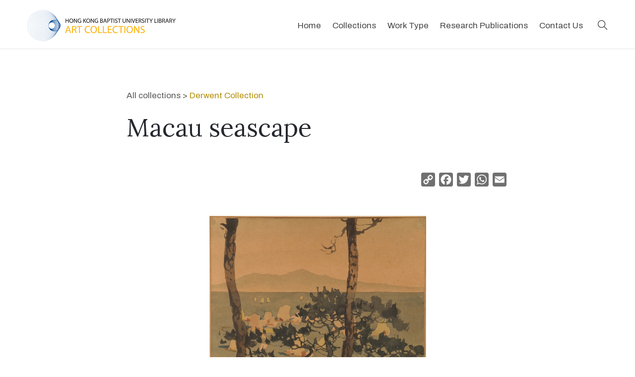

--- FILE ---
content_type: text/html; charset=UTF-8
request_url: https://bcc.lib.hkbu.edu.hk/artcollection/derwent-dc4-01/
body_size: 14407
content:

<!DOCTYPE html>
<html lang="en">
<head>
<!-- Google tag (gtag.js) -->
<script async src="https://www.googletagmanager.com/gtag/js?id=G-QTH53KJQMT"></script>
<script>
  window.dataLayer = window.dataLayer || [];
  function gtag(){dataLayer.push(arguments);}
  gtag('js', new Date());

  gtag('config', 'G-QTH53KJQMT');
</script>

<!-- Global site tag (gtag.js) - Google Analytics -->
<script async src="https://www.googletagmanager.com/gtag/js?id=UA-123742138-1"></script>
<script>
window.dataLayer = window.dataLayer || [];
function gtag(){dataLayer.push(arguments);}
gtag('js', new Date());

gtag('config', 'UA-123742138-1');
</script>

<!-- Google tag (gtag.js) -->
<script async src="https://www.googletagmanager.com/gtag/js?id=G-CF1FQLC9LE"></script>
<script>
  window.dataLayer = window.dataLayer || [];
  function gtag(){dataLayer.push(arguments);}
  gtag('js', new Date());

  gtag('config', 'G-CF1FQLC9LE');
</script>


<meta name='robots' content='max-image-preview:large' />
<link rel='dns-prefetch' href='//static.addtoany.com' />
<link rel='dns-prefetch' href='//s.w.org' />
<link rel="alternate" type="application/rss+xml" title="Hong Kong Baptist University Library Art Collections &raquo; Macau seascape Comments Feed" href="https://bcc.lib.hkbu.edu.hk/artcollection/derwent-dc4-01/feed/" />
<script type="text/javascript">
window._wpemojiSettings = {"baseUrl":"https:\/\/s.w.org\/images\/core\/emoji\/14.0.0\/72x72\/","ext":".png","svgUrl":"https:\/\/s.w.org\/images\/core\/emoji\/14.0.0\/svg\/","svgExt":".svg","source":{"concatemoji":"https:\/\/bcc.lib.hkbu.edu.hk\/artcollection\/wp-includes\/js\/wp-emoji-release.min.js?ver=6.0.2"}};
/*! This file is auto-generated */
!function(e,a,t){var n,r,o,i=a.createElement("canvas"),p=i.getContext&&i.getContext("2d");function s(e,t){var a=String.fromCharCode,e=(p.clearRect(0,0,i.width,i.height),p.fillText(a.apply(this,e),0,0),i.toDataURL());return p.clearRect(0,0,i.width,i.height),p.fillText(a.apply(this,t),0,0),e===i.toDataURL()}function c(e){var t=a.createElement("script");t.src=e,t.defer=t.type="text/javascript",a.getElementsByTagName("head")[0].appendChild(t)}for(o=Array("flag","emoji"),t.supports={everything:!0,everythingExceptFlag:!0},r=0;r<o.length;r++)t.supports[o[r]]=function(e){if(!p||!p.fillText)return!1;switch(p.textBaseline="top",p.font="600 32px Arial",e){case"flag":return s([127987,65039,8205,9895,65039],[127987,65039,8203,9895,65039])?!1:!s([55356,56826,55356,56819],[55356,56826,8203,55356,56819])&&!s([55356,57332,56128,56423,56128,56418,56128,56421,56128,56430,56128,56423,56128,56447],[55356,57332,8203,56128,56423,8203,56128,56418,8203,56128,56421,8203,56128,56430,8203,56128,56423,8203,56128,56447]);case"emoji":return!s([129777,127995,8205,129778,127999],[129777,127995,8203,129778,127999])}return!1}(o[r]),t.supports.everything=t.supports.everything&&t.supports[o[r]],"flag"!==o[r]&&(t.supports.everythingExceptFlag=t.supports.everythingExceptFlag&&t.supports[o[r]]);t.supports.everythingExceptFlag=t.supports.everythingExceptFlag&&!t.supports.flag,t.DOMReady=!1,t.readyCallback=function(){t.DOMReady=!0},t.supports.everything||(n=function(){t.readyCallback()},a.addEventListener?(a.addEventListener("DOMContentLoaded",n,!1),e.addEventListener("load",n,!1)):(e.attachEvent("onload",n),a.attachEvent("onreadystatechange",function(){"complete"===a.readyState&&t.readyCallback()})),(e=t.source||{}).concatemoji?c(e.concatemoji):e.wpemoji&&e.twemoji&&(c(e.twemoji),c(e.wpemoji)))}(window,document,window._wpemojiSettings);
</script>
<style type="text/css">
img.wp-smiley,
img.emoji {
	display: inline !important;
	border: none !important;
	box-shadow: none !important;
	height: 1em !important;
	width: 1em !important;
	margin: 0 0.07em !important;
	vertical-align: -0.1em !important;
	background: none !important;
	padding: 0 !important;
}
</style>
	<link rel='stylesheet' id='wp-block-library-css'  href='https://bcc.lib.hkbu.edu.hk/artcollection/wp-includes/css/dist/block-library/style.min.css?ver=6.0.2' type='text/css' media='all' />
<style id='global-styles-inline-css' type='text/css'>
body{--wp--preset--color--black: #000000;--wp--preset--color--cyan-bluish-gray: #abb8c3;--wp--preset--color--white: #ffffff;--wp--preset--color--pale-pink: #f78da7;--wp--preset--color--vivid-red: #cf2e2e;--wp--preset--color--luminous-vivid-orange: #ff6900;--wp--preset--color--luminous-vivid-amber: #fcb900;--wp--preset--color--light-green-cyan: #7bdcb5;--wp--preset--color--vivid-green-cyan: #00d084;--wp--preset--color--pale-cyan-blue: #8ed1fc;--wp--preset--color--vivid-cyan-blue: #0693e3;--wp--preset--color--vivid-purple: #9b51e0;--wp--preset--gradient--vivid-cyan-blue-to-vivid-purple: linear-gradient(135deg,rgba(6,147,227,1) 0%,rgb(155,81,224) 100%);--wp--preset--gradient--light-green-cyan-to-vivid-green-cyan: linear-gradient(135deg,rgb(122,220,180) 0%,rgb(0,208,130) 100%);--wp--preset--gradient--luminous-vivid-amber-to-luminous-vivid-orange: linear-gradient(135deg,rgba(252,185,0,1) 0%,rgba(255,105,0,1) 100%);--wp--preset--gradient--luminous-vivid-orange-to-vivid-red: linear-gradient(135deg,rgba(255,105,0,1) 0%,rgb(207,46,46) 100%);--wp--preset--gradient--very-light-gray-to-cyan-bluish-gray: linear-gradient(135deg,rgb(238,238,238) 0%,rgb(169,184,195) 100%);--wp--preset--gradient--cool-to-warm-spectrum: linear-gradient(135deg,rgb(74,234,220) 0%,rgb(151,120,209) 20%,rgb(207,42,186) 40%,rgb(238,44,130) 60%,rgb(251,105,98) 80%,rgb(254,248,76) 100%);--wp--preset--gradient--blush-light-purple: linear-gradient(135deg,rgb(255,206,236) 0%,rgb(152,150,240) 100%);--wp--preset--gradient--blush-bordeaux: linear-gradient(135deg,rgb(254,205,165) 0%,rgb(254,45,45) 50%,rgb(107,0,62) 100%);--wp--preset--gradient--luminous-dusk: linear-gradient(135deg,rgb(255,203,112) 0%,rgb(199,81,192) 50%,rgb(65,88,208) 100%);--wp--preset--gradient--pale-ocean: linear-gradient(135deg,rgb(255,245,203) 0%,rgb(182,227,212) 50%,rgb(51,167,181) 100%);--wp--preset--gradient--electric-grass: linear-gradient(135deg,rgb(202,248,128) 0%,rgb(113,206,126) 100%);--wp--preset--gradient--midnight: linear-gradient(135deg,rgb(2,3,129) 0%,rgb(40,116,252) 100%);--wp--preset--duotone--dark-grayscale: url('#wp-duotone-dark-grayscale');--wp--preset--duotone--grayscale: url('#wp-duotone-grayscale');--wp--preset--duotone--purple-yellow: url('#wp-duotone-purple-yellow');--wp--preset--duotone--blue-red: url('#wp-duotone-blue-red');--wp--preset--duotone--midnight: url('#wp-duotone-midnight');--wp--preset--duotone--magenta-yellow: url('#wp-duotone-magenta-yellow');--wp--preset--duotone--purple-green: url('#wp-duotone-purple-green');--wp--preset--duotone--blue-orange: url('#wp-duotone-blue-orange');--wp--preset--font-size--small: 13px;--wp--preset--font-size--medium: 20px;--wp--preset--font-size--large: 36px;--wp--preset--font-size--x-large: 42px;}.has-black-color{color: var(--wp--preset--color--black) !important;}.has-cyan-bluish-gray-color{color: var(--wp--preset--color--cyan-bluish-gray) !important;}.has-white-color{color: var(--wp--preset--color--white) !important;}.has-pale-pink-color{color: var(--wp--preset--color--pale-pink) !important;}.has-vivid-red-color{color: var(--wp--preset--color--vivid-red) !important;}.has-luminous-vivid-orange-color{color: var(--wp--preset--color--luminous-vivid-orange) !important;}.has-luminous-vivid-amber-color{color: var(--wp--preset--color--luminous-vivid-amber) !important;}.has-light-green-cyan-color{color: var(--wp--preset--color--light-green-cyan) !important;}.has-vivid-green-cyan-color{color: var(--wp--preset--color--vivid-green-cyan) !important;}.has-pale-cyan-blue-color{color: var(--wp--preset--color--pale-cyan-blue) !important;}.has-vivid-cyan-blue-color{color: var(--wp--preset--color--vivid-cyan-blue) !important;}.has-vivid-purple-color{color: var(--wp--preset--color--vivid-purple) !important;}.has-black-background-color{background-color: var(--wp--preset--color--black) !important;}.has-cyan-bluish-gray-background-color{background-color: var(--wp--preset--color--cyan-bluish-gray) !important;}.has-white-background-color{background-color: var(--wp--preset--color--white) !important;}.has-pale-pink-background-color{background-color: var(--wp--preset--color--pale-pink) !important;}.has-vivid-red-background-color{background-color: var(--wp--preset--color--vivid-red) !important;}.has-luminous-vivid-orange-background-color{background-color: var(--wp--preset--color--luminous-vivid-orange) !important;}.has-luminous-vivid-amber-background-color{background-color: var(--wp--preset--color--luminous-vivid-amber) !important;}.has-light-green-cyan-background-color{background-color: var(--wp--preset--color--light-green-cyan) !important;}.has-vivid-green-cyan-background-color{background-color: var(--wp--preset--color--vivid-green-cyan) !important;}.has-pale-cyan-blue-background-color{background-color: var(--wp--preset--color--pale-cyan-blue) !important;}.has-vivid-cyan-blue-background-color{background-color: var(--wp--preset--color--vivid-cyan-blue) !important;}.has-vivid-purple-background-color{background-color: var(--wp--preset--color--vivid-purple) !important;}.has-black-border-color{border-color: var(--wp--preset--color--black) !important;}.has-cyan-bluish-gray-border-color{border-color: var(--wp--preset--color--cyan-bluish-gray) !important;}.has-white-border-color{border-color: var(--wp--preset--color--white) !important;}.has-pale-pink-border-color{border-color: var(--wp--preset--color--pale-pink) !important;}.has-vivid-red-border-color{border-color: var(--wp--preset--color--vivid-red) !important;}.has-luminous-vivid-orange-border-color{border-color: var(--wp--preset--color--luminous-vivid-orange) !important;}.has-luminous-vivid-amber-border-color{border-color: var(--wp--preset--color--luminous-vivid-amber) !important;}.has-light-green-cyan-border-color{border-color: var(--wp--preset--color--light-green-cyan) !important;}.has-vivid-green-cyan-border-color{border-color: var(--wp--preset--color--vivid-green-cyan) !important;}.has-pale-cyan-blue-border-color{border-color: var(--wp--preset--color--pale-cyan-blue) !important;}.has-vivid-cyan-blue-border-color{border-color: var(--wp--preset--color--vivid-cyan-blue) !important;}.has-vivid-purple-border-color{border-color: var(--wp--preset--color--vivid-purple) !important;}.has-vivid-cyan-blue-to-vivid-purple-gradient-background{background: var(--wp--preset--gradient--vivid-cyan-blue-to-vivid-purple) !important;}.has-light-green-cyan-to-vivid-green-cyan-gradient-background{background: var(--wp--preset--gradient--light-green-cyan-to-vivid-green-cyan) !important;}.has-luminous-vivid-amber-to-luminous-vivid-orange-gradient-background{background: var(--wp--preset--gradient--luminous-vivid-amber-to-luminous-vivid-orange) !important;}.has-luminous-vivid-orange-to-vivid-red-gradient-background{background: var(--wp--preset--gradient--luminous-vivid-orange-to-vivid-red) !important;}.has-very-light-gray-to-cyan-bluish-gray-gradient-background{background: var(--wp--preset--gradient--very-light-gray-to-cyan-bluish-gray) !important;}.has-cool-to-warm-spectrum-gradient-background{background: var(--wp--preset--gradient--cool-to-warm-spectrum) !important;}.has-blush-light-purple-gradient-background{background: var(--wp--preset--gradient--blush-light-purple) !important;}.has-blush-bordeaux-gradient-background{background: var(--wp--preset--gradient--blush-bordeaux) !important;}.has-luminous-dusk-gradient-background{background: var(--wp--preset--gradient--luminous-dusk) !important;}.has-pale-ocean-gradient-background{background: var(--wp--preset--gradient--pale-ocean) !important;}.has-electric-grass-gradient-background{background: var(--wp--preset--gradient--electric-grass) !important;}.has-midnight-gradient-background{background: var(--wp--preset--gradient--midnight) !important;}.has-small-font-size{font-size: var(--wp--preset--font-size--small) !important;}.has-medium-font-size{font-size: var(--wp--preset--font-size--medium) !important;}.has-large-font-size{font-size: var(--wp--preset--font-size--large) !important;}.has-x-large-font-size{font-size: var(--wp--preset--font-size--x-large) !important;}
</style>
<link rel='stylesheet' id='zoom_openseadragon-css'  href='https://bcc.lib.hkbu.edu.hk/artcollection/wp-content/plugins/zoom-openseadragon/css/style.css?ver=6.0.2' type='text/css' media='all' />
<link rel='stylesheet' id='spotlight-css-css'  href='https://bcc.lib.hkbu.edu.hk/artcollection/wp-content/themes/ac202209/css/spotlight.min.css?ver=6.0.2' type='text/css' media='all' />
<link rel='stylesheet' id='parent-style-css'  href='https://bcc.lib.hkbu.edu.hk/artcollection/wp-content/themes/ac202209/style.css?ver=6.0.2' type='text/css' media='all' />
<link rel='stylesheet' id='addtoany-css'  href='https://bcc.lib.hkbu.edu.hk/artcollection/wp-content/plugins/add-to-any/addtoany.min.css?ver=1.16' type='text/css' media='all' />
<script type='text/javascript' id='addtoany-core-js-before'>
window.a2a_config=window.a2a_config||{};a2a_config.callbacks=[];a2a_config.overlays=[];a2a_config.templates={};
a2a_config.icon_color="#707070";
</script>
<script type='text/javascript' async src='https://static.addtoany.com/menu/page.js' id='addtoany-core-js'></script>
<script type='text/javascript' src='https://bcc.lib.hkbu.edu.hk/artcollection/wp-includes/js/jquery/jquery.min.js?ver=3.6.0' id='jquery-core-js'></script>
<script type='text/javascript' src='https://bcc.lib.hkbu.edu.hk/artcollection/wp-includes/js/jquery/jquery-migrate.min.js?ver=3.3.2' id='jquery-migrate-js'></script>
<script type='text/javascript' async src='https://bcc.lib.hkbu.edu.hk/artcollection/wp-content/plugins/add-to-any/addtoany.min.js?ver=1.1' id='addtoany-jquery-js'></script>
<link rel="https://api.w.org/" href="https://bcc.lib.hkbu.edu.hk/artcollection/wp-json/" /><link rel="alternate" type="application/json" href="https://bcc.lib.hkbu.edu.hk/artcollection/wp-json/wp/v2/posts/15528" /><link rel="EditURI" type="application/rsd+xml" title="RSD" href="https://bcc.lib.hkbu.edu.hk/artcollection/xmlrpc.php?rsd" />
<link rel="wlwmanifest" type="application/wlwmanifest+xml" href="https://bcc.lib.hkbu.edu.hk/artcollection/wp-includes/wlwmanifest.xml" /> 
<meta name="generator" content="WordPress 6.0.2" />
<link rel="canonical" href="https://bcc.lib.hkbu.edu.hk/artcollection/derwent-dc4-01/" />
<link rel='shortlink' href='https://bcc.lib.hkbu.edu.hk/artcollection/?p=15528' />
<link rel="alternate" type="application/json+oembed" href="https://bcc.lib.hkbu.edu.hk/artcollection/wp-json/oembed/1.0/embed?url=https%3A%2F%2Fbcc.lib.hkbu.edu.hk%2Fartcollection%2Fderwent-dc4-01%2F" />
<link rel="alternate" type="text/xml+oembed" href="https://bcc.lib.hkbu.edu.hk/artcollection/wp-json/oembed/1.0/embed?url=https%3A%2F%2Fbcc.lib.hkbu.edu.hk%2Fartcollection%2Fderwent-dc4-01%2F&#038;format=xml" />
<link rel="icon" href="https://bcc.lib.hkbu.edu.hk/artcollection/wp-content/uploads/cropped-icon-32x32.png" sizes="32x32" />
<link rel="icon" href="https://bcc.lib.hkbu.edu.hk/artcollection/wp-content/uploads/cropped-icon-192x192.png" sizes="192x192" />
<link rel="apple-touch-icon" href="https://bcc.lib.hkbu.edu.hk/artcollection/wp-content/uploads/cropped-icon-180x180.png" />
<meta name="msapplication-TileImage" content="https://bcc.lib.hkbu.edu.hk/artcollection/wp-content/uploads/cropped-icon-270x270.png" />

<meta charset="utf-8">
<meta name="viewport" content="width=device-width, initial-scale=1.0">
	
 
<title>Macau seascape | Hong Kong Baptist University Library Art Collections</title>

<meta property="og:title" content="Macau seascape | HKBU Library Art Collections" />
<meta property="og:image" content="https://bcc.lib.hkbu.edu.hk/artcollection/wp-content/uploads/dc4-01-thumb.jpg" />
<meta property="og:description" content="Explore thousands of artworks dating from the 19th century to the present" />

<!-- inlcude google archivo & lora font cdn link -->
<link href="https://fonts.googleapis.com/css2?family=Archivo:ital,wght@0,400;0,500;0,700;1,400;1,500;1,700&family=Lora:ital,wght@0,400;0,700;1,400;1,700&family=Muli:ital@0;1&family=Merriweather&display=swap" rel="stylesheet">
<link href="https://fonts.googleapis.com/css?family=Noto+Serif+TC:500&amp;subset=chinese-traditional" rel="stylesheet" />
<link href="https://fonts.googleapis.com/css?family=Noto+Serif+SC:500&amp;subset=chinese-simplified" rel="stylesheet" />

<!-- Font Awesome CSS -->
<link rel="stylesheet" href="https://cdnjs.cloudflare.com/ajax/libs/font-awesome/6.0.0-beta3/css/all.min.css">

	
<!-- include the site bootstrap stylesheet -->
<link rel="stylesheet" href="https://bcc.lib.hkbu.edu.hk/artcollection/wp-content/themes/ac202209/css/bootstrap.css" />
<!-- include the site stylesheet -->
<link rel="stylesheet" href="https://bcc.lib.hkbu.edu.hk/artcollection/wp-content/themes/ac202209/style.css?v=1.3" />
<!-- include the site responsive stylesheet -->
<link rel="stylesheet" href="https://bcc.lib.hkbu.edu.hk/artcollection/wp-content/themes/ac202209/css/responsive.css" />

<link rel="stylesheet" href="https://bcc.lib.hkbu.edu.hk/artcollection/wp-content/themes/ac202209/css/result-filter.css" />

<link rel="stylesheet" href="https://cdnjs.cloudflare.com/ajax/libs/animate.css/4.1.1/animate.min.css" />

<!-- include jQuery library -->
<script src="https://cdnjs.cloudflare.com/ajax/libs/jquery/3.6.4/jquery.min.js" integrity="sha512-pumBsjNRGGqkPzKHndZMaAG+bir374sORyzM3uulLV14lN5LyykqNk8eEeUlUkB3U0M4FApyaHraT65ihJhDpQ==" crossorigin="anonymous" referrerpolicy="no-referrer"></script>

<script src="https://bcc.lib.hkbu.edu.hk/artcollection/wp-content/themes/ac202209/js/main.js?v=1.2"></script>

<!-- Add Leaflet CSS -->
<link rel="stylesheet" href="https://unpkg.com/leaflet@1.7.1/dist/leaflet.css" integrity="sha512-xodZBNTC5n17Xt2atTPuE1HxjVMSvLVW9ocqUKLsCC5CXdbqCmblAshOMAS6/keqq/sMZMZ19scR4PsZChSR7A==" crossorigin="">
<!-- Add Leaflet JavaScript -->
<script src="https://unpkg.com/leaflet@1.7.1/dist/leaflet.js" integrity="sha512-XQoYMqMTK8LvdxXYG3nZ448hOEQiglfqkJs1NOQV44cWnUrBc8PkAOcXy20w0vlaXaVUearIOBhiXZ5V3ynxwA==" crossorigin=""></script>

<!-- include bootstrap popper JavaScript -->
<script src="https://bcc.lib.hkbu.edu.hk/artcollection/wp-content/themes/ac202209/js/popper.min.js"></script>
<!-- include bootstrap JavaScript -->
<script src="https://bcc.lib.hkbu.edu.hk/artcollection/wp-content/themes/ac202209/js/bootstrap.min.js"></script>
<!-- include custom JavaScript -->
<script src="https://bcc.lib.hkbu.edu.hk/artcollection/wp-content/themes/ac202209/js/jqueryCustom.js"></script>
<script src="https://cdnjs.cloudflare.com/ajax/libs/jquery-mousewheel/3.1.13/jquery.mousewheel.min.js" integrity="sha512-rCjfoab9CVKOH/w/T6GbBxnAH5Azhy4+q1EXW5XEURefHbIkRbQ++ZR+GBClo3/d3q583X/gO4FKmOFuhkKrdA==" crossorigin="anonymous" referrerpolicy="no-referrer"></script>
<script src='https://cdn.histropedia.com/histropedia-1.2.0.min.js'></script>



                              <script>!function(e){var n="https://s.go-mpulse.net/boomerang/";if("False"=="True")e.BOOMR_config=e.BOOMR_config||{},e.BOOMR_config.PageParams=e.BOOMR_config.PageParams||{},e.BOOMR_config.PageParams.pci=!0,n="https://s2.go-mpulse.net/boomerang/";if(window.BOOMR_API_key="FGGNJ-4QDEW-NFSDK-VHTMK-CEPDP",function(){function e(){if(!o){var e=document.createElement("script");e.id="boomr-scr-as",e.src=window.BOOMR.url,e.async=!0,i.parentNode.appendChild(e),o=!0}}function t(e){o=!0;var n,t,a,r,d=document,O=window;if(window.BOOMR.snippetMethod=e?"if":"i",t=function(e,n){var t=d.createElement("script");t.id=n||"boomr-if-as",t.src=window.BOOMR.url,BOOMR_lstart=(new Date).getTime(),e=e||d.body,e.appendChild(t)},!window.addEventListener&&window.attachEvent&&navigator.userAgent.match(/MSIE [67]\./))return window.BOOMR.snippetMethod="s",void t(i.parentNode,"boomr-async");a=document.createElement("IFRAME"),a.src="about:blank",a.title="",a.role="presentation",a.loading="eager",r=(a.frameElement||a).style,r.width=0,r.height=0,r.border=0,r.display="none",i.parentNode.appendChild(a);try{O=a.contentWindow,d=O.document.open()}catch(_){n=document.domain,a.src="javascript:var d=document.open();d.domain='"+n+"';void(0);",O=a.contentWindow,d=O.document.open()}if(n)d._boomrl=function(){this.domain=n,t()},d.write("<bo"+"dy onload='document._boomrl();'>");else if(O._boomrl=function(){t()},O.addEventListener)O.addEventListener("load",O._boomrl,!1);else if(O.attachEvent)O.attachEvent("onload",O._boomrl);d.close()}function a(e){window.BOOMR_onload=e&&e.timeStamp||(new Date).getTime()}if(!window.BOOMR||!window.BOOMR.version&&!window.BOOMR.snippetExecuted){window.BOOMR=window.BOOMR||{},window.BOOMR.snippetStart=(new Date).getTime(),window.BOOMR.snippetExecuted=!0,window.BOOMR.snippetVersion=12,window.BOOMR.url=n+"FGGNJ-4QDEW-NFSDK-VHTMK-CEPDP";var i=document.currentScript||document.getElementsByTagName("script")[0],o=!1,r=document.createElement("link");if(r.relList&&"function"==typeof r.relList.supports&&r.relList.supports("preload")&&"as"in r)window.BOOMR.snippetMethod="p",r.href=window.BOOMR.url,r.rel="preload",r.as="script",r.addEventListener("load",e),r.addEventListener("error",function(){t(!0)}),setTimeout(function(){if(!o)t(!0)},3e3),BOOMR_lstart=(new Date).getTime(),i.parentNode.appendChild(r);else t(!1);if(window.addEventListener)window.addEventListener("load",a,!1);else if(window.attachEvent)window.attachEvent("onload",a)}}(),"".length>0)if(e&&"performance"in e&&e.performance&&"function"==typeof e.performance.setResourceTimingBufferSize)e.performance.setResourceTimingBufferSize();!function(){if(BOOMR=e.BOOMR||{},BOOMR.plugins=BOOMR.plugins||{},!BOOMR.plugins.AK){var n=""=="true"?1:0,t="",a="ck776fyccueui2l42euq-f-eb2af4ff6-clientnsv4-s.akamaihd.net",i="false"=="true"?2:1,o={"ak.v":"39","ak.cp":"1773435","ak.ai":parseInt("1240046",10),"ak.ol":"0","ak.cr":9,"ak.ipv":4,"ak.proto":"h2","ak.rid":"473f0290","ak.r":51990,"ak.a2":n,"ak.m":"b","ak.n":"ff","ak.bpcip":"18.191.255.0","ak.cport":54820,"ak.gh":"2.17.209.148","ak.quicv":"","ak.tlsv":"tls1.3","ak.0rtt":"","ak.0rtt.ed":"","ak.csrc":"-","ak.acc":"","ak.t":"1769787689","ak.ak":"hOBiQwZUYzCg5VSAfCLimQ==Vp+skenMhVZ7qWnnkCe8HfxU25VMln44FbYE9vy7KYO90Cwh0YUGIDLsHWp+IsvyGWqn+Tyvv1T73LrnJhJqPrCntAVUO77yi52yQ+Hfs1sNGuAvi3EdHQsAfwx21l4dxCBxCyI+b2YJHZB8b+dta5HYhSYFUSm//wAhk1sg9OooyZfS/skNYS3zPGwvxsI/+kdNXQCmQDn7X7EQLoMDtve4lRSK+fnclEszkur4V1WAo8VqT4PZ0KH8WjET6pqTSnP5XL8MmaP5meK6o+IaLQLhMXBssQ/emFVI1F8eU7zNODXXzOaysBa7H3yXe3arrc9tGD3Qgt2gt3JxeDzk09yFASH2Hag75XWpVcLOZs3QL8k7loc2+PkRPPT2Pn7olSG4fCZIeKpfm355QoCCH/mUI1JHaaPJ6eRRXhGxqAk=","ak.pv":"11","ak.dpoabenc":"","ak.tf":i};if(""!==t)o["ak.ruds"]=t;var r={i:!1,av:function(n){var t="http.initiator";if(n&&(!n[t]||"spa_hard"===n[t]))o["ak.feo"]=void 0!==e.aFeoApplied?1:0,BOOMR.addVar(o)},rv:function(){var e=["ak.bpcip","ak.cport","ak.cr","ak.csrc","ak.gh","ak.ipv","ak.m","ak.n","ak.ol","ak.proto","ak.quicv","ak.tlsv","ak.0rtt","ak.0rtt.ed","ak.r","ak.acc","ak.t","ak.tf"];BOOMR.removeVar(e)}};BOOMR.plugins.AK={akVars:o,akDNSPreFetchDomain:a,init:function(){if(!r.i){var e=BOOMR.subscribe;e("before_beacon",r.av,null,null),e("onbeacon",r.rv,null,null),r.i=!0}return this},is_complete:function(){return!0}}}}()}(window);</script></head>
<body>
	<!-- pageWrapper -->
	<div id="pageWrapper">
		<div class="phStickyWrap phVii w-100">
			<!-- pageHeader -->
			<header id="pageHeader" class="position-absolute w-100 bg-white">
		
				<!-- hdHolder -->
				<div class="hdHolder headerFixer border-bottom">
					<div class="container">
						<!-- navbar -->
						<nav class="navbar navbar-expand-md navbar-light d-block px-0 pt-2 pb-2 pt-md-2 pb-md-2 pt-lg-3 pb-lg-3">
							<div class="row">
								<div class="col-5 col-sm-3 col-lg-2 pt-0"  style="">
									<!-- logo -->
									<div class="logo logoVii mt-lg-1">
										<a href="https://bcc.lib.hkbu.edu.hk/artcollection">
											<img src="https://bcc.lib.hkbu.edu.hk/artcollection/wp-content/themes/ac202209/images/logo.png" class="img-fluid" alt="HKBU Library Art Collections Logo">
										</a>
									</div>
								</div>
								<!-- <div class="col-7 col-sm-9 col-lg-10 position-static d-flex justify-content-end pt-lg-1"> -->
								<div class="col-7 col-sm-9 col-lg-10 position-static d-flex justify-content-end pt-lg-1">
									<!-- navbar collapse -->
									<div class="collapse navbar-collapse pageNavigationCollapse pageNavigationCollapseVii justify-content-md-end" id="pageNavigationCollapse">
										<!-- mainNavigation -->
										<ul class="navbar-nav mainNavigation mainNavigationVii ">
											<li class="nav-item">
												<a class="nav-link" href="https://bcc.lib.hkbu.edu.hk/artcollection" role="button" aria-haspopup="true" aria-expanded="false">Home</a>
											</li>
											<li class="nav-item dropdown">
												<a class="nav-link" href="javascript:void(0);" role="button" data-toggle="dropdown" aria-haspopup="true" aria-expanded="false">Collections</a>
												<!-- dropdown menu -->
												<div class="dropdown-menu mndDropMenu mndDropMenuSmall p-0"  style="min-width:336px; z-index:1000;">
													<!-- mnDropList -->
													<ul class="list-unstyled mnDropList mb-0 pt-1 pb-1 pt-md-1 pb-md-1" style="line-height:1">
													<li class="dropdown-item border-bottom small p-0 hasDropdown"><a class="" href="https://bcc.lib.hkbu.edu.hk/artcollection/artworks-of-kong-kai-ming/">Artworks of Kong Kai Ming</a>
														<ul class="list-unstyled mnDropList mb-0 pb-md-1" style="line-height:1; min-width:220px">
															<li class="dropdown-item border-bottom small p-0"><a class="" href="https://bcc.lib.hkbu.edu.hk/artcollection/sketches-by-kong-kai-ming/">Landscape Sketches</a></li>
															<li class="dropdown-item border-bottom small p-0"><a class="" href="https://bcc.lib.hkbu.edu.hk/artcollection/kong-kai-ming-portrait/">Portraits Sketches</a></li>
															<li class="dropdown-item border-bottom small p-0"><a class="" href="https://bcc.lib.hkbu.edu.hk/artcollection/portraits-of-chinese-writers/">Portraits of Chinese Writers</a></li>
														</ul>
													</li>
													<li class="dropdown-item border-bottom small p-0"><a class="" href="https://bcc.lib.hkbu.edu.hk/artcollection/bookplates/">Bookplates Collection</a></li>
													<li class="dropdown-item border-bottom small p-0"><a class="" href="https://bcc.lib.hkbu.edu.hk/artcollection/cim-missionary/">China Through the Eyes of CIM Missionaries</a></li>
													
													<li class="dropdown-item border-bottom small p-0"><a class="" href="https://bcc.lib.hkbu.edu.hk/artcollection/chinese-missionary-art/">Chinese Missionary Art Collection</a></li>
													<li class="dropdown-item border-bottom small p-0 hasDropdown"><a class="" href="#">Chinese Paintings and Calligraphy</a>
														<ul class="list-unstyled mnDropList mb-0 pb-md-1" style="line-height:1; min-width:220px">
															<li class="dropdown-item border-bottom small p-0"><a class="" href="https://bcc.lib.hkbu.edu.hk/artcollection/nigensha/">Chinese Art Works Reproduced by Nigensha and National Palace Museum (Taipei)</a></li>	
															<li class="dropdown-item border-bottom small p-0"><a class="" href="https://bcc.lib.hkbu.edu.hk/artcollection/chinese-rubbing/">Chinese Rubbing Collection</a></li>
															<li class="dropdown-item border-bottom small p-0"><a class="" href="https://bcc.lib.hkbu.edu.hk/artcollection/contemporary-calligraphy-and-chinese-paintings/">Contemporary Calligraphy and Chinese Paintings</a></li>
															<li class="dropdown-item border-bottom small p-0"><a class="" href="https://bcc.lib.hkbu.edu.hk/artcollection/chinese-new-year-print/">New Year Woodblock Print and Painting Collection</a></li>
														</ul>
</li>
													<li class="dropdown-item border-bottom small p-0"><a class="" href="https://bcc.lib.hkbu.edu.hk/artcollection/covid-19-posters/">Covid-19 Posters Collection</a></li>
													<li class="dropdown-item border-bottom small p-0"><a class="" href="https://bcc.lib.hkbu.edu.hk/artcollection/derwent/">Derwent Collection</a></li>
													<li class="dropdown-item border-bottom small p-0"><a class="" href="https://bcc.lib.hkbu.edu.hk/artcollection/hong-kong-documentary-photos/">Hong Kong Documentary Photos</a></li>
													<li class="dropdown-item border-bottom small p-0"><a class="" href="https://bcc.lib.hkbu.edu.hk/artcollection/travel-poster/">Hong Kong Travel Poster Collection</a></li>
													<!-- <li class="dropdown-item border-bottom small p-0"><a class="" href="https://bcc.lib.hkbu.edu.hk/artcollection/sketches-by-kong-kai-ming/">Landscape Sketches by Kong Kai Ming</a></li>-->
													<!-- <li class="dropdown-item border-bottom small p-0"><a class="" href="https://bcc.lib.hkbu.edu.hk/artcollection/chinese-new-year-print/">New Year Woodblock Print and Painting Collection</a></li>-->
													<!--<li class="dropdown-item border-bottom small p-0"><a class="" href="https://bcc.lib.hkbu.edu.hk/artcollection/kong-kai-ming-portrait/">Portraits Sketches by Kong Kai Ming</a></li>-->
													<li class="dropdown-item border-bottom small p-0"><a class="" href="https://bcc.lib.hkbu.edu.hk/artcollection/illustrations-from-british-historical-newspapers/">Illustrations from British historical newspapers</a></li>
													<li class="dropdown-item border-bottom small p-0"><a class="" href="https://bcc.lib.hkbu.edu.hk/artcollection/propaganda-art-collection/">Propaganda Art Collection</a></li>
													<li class="dropdown-item border-bottom small p-0"><a class="" href="https://bcc.lib.hkbu.edu.hk/artcollection/ttchow-collection/">Tse-tsung Chow Collection</a></li>
													<li class="dropdown-item small p-0 hasDropdown"><a class="" href="https://bcc.lib.hkbu.edu.hk/artcollection/collection/world-travel-posters/">World Travel Posters</a>
														<ul class="list-unstyled mnDropList mb-0 pb-md-1" style="line-height:1; min-width:220px">
															<li class="dropdown-item border-bottom small p-0"><a class="" href="https://bcc.lib.hkbu.edu.hk/artcollection/collection/cityposters/">by Georges Mathieu</a></li>
															<li class="dropdown-item border-bottom small p-0"><a class="" href="https://bcc.lib.hkbu.edu.hk/artcollection/collection/world-travel-posters-by-harry-rogers/">by Harry Rogers</a></li>
														</ul>												
													</li>
													</ul>
												</div>
											</li>
											<li class="nav-item dropdown">
												<a class="nav-link" href="javascript:void(0);" role="button" data-toggle="dropdown" aria-haspopup="true" aria-expanded="false">Work Type</a>
												<!-- dropdown menu -->
												<div class="dropdown-menu mndDropMenu mndDropMenuSmall p-0"  style="min-width:250px; z-index:1000;">
													<!-- mnDropList -->
													<ul class="list-unstyled mnDropList mb-0 pt-1 pb-1 pt-md-1 pb-md-1" style="line-height:1">
														<li class="dropdown-item border-bottom small p-0"><a class="" href="https://bcc.lib.hkbu.edu.hk/artcollection/category/bookplate/">Bookplate</a></li>	
														<li class="dropdown-item border-bottom small p-0"><a class="" href="https://bcc.lib.hkbu.edu.hk/artcollection/category/chinese-calligraphy/">Chinese Calligraphy</a></li>	
														<li class="dropdown-item border-bottom small p-0"><a class="" href="https://bcc.lib.hkbu.edu.hk/artcollection/category/chinese-paintings/">Chinese Painting</a></li>
														<li class="dropdown-item border-bottom small p-0"><a class="" href="https://bcc.lib.hkbu.edu.hk/artcollection/category/map/">Map</a></li>
														<li class="dropdown-item border-bottom small p-0"><a class="" href="https://bcc.lib.hkbu.edu.hk/artcollection/category/papercutting/">Papercutting</a></li>
														<li class="dropdown-item border-bottom small p-0"><a class="" href="https://bcc.lib.hkbu.edu.hk/artcollection/category/pencil-sketch/">Pencil Sketch</a></li>	
														<li class="dropdown-item border-bottom small p-0"><a class="" href="https://bcc.lib.hkbu.edu.hk/artcollection/category/photograph/">Photograph</a></li>
														<li class="dropdown-item border-bottom small p-0"><a class="" href="https://bcc.lib.hkbu.edu.hk/artcollection/category/photographic-print/">Photographic print</a></li>
														<li class="dropdown-item border-bottom small p-0"><a class="" href="https://bcc.lib.hkbu.edu.hk/artcollection/category/postcard/">Postcard</a></li>
														<li class="dropdown-item border-bottom small p-0"><a class="" href="https://bcc.lib.hkbu.edu.hk/artcollection/category/poster/">Poster</a></li>	
														<li class="dropdown-item border-bottom small p-0"><a class="" href="https://bcc.lib.hkbu.edu.hk/artcollection/category/print/">Print</a></li>
														<li class="dropdown-item border-bottom small p-0"><a class="" href="https://bcc.lib.hkbu.edu.hk/artcollection/category/rubbing/">Rubbing</a></li>
														<li class="dropdown-item border-bottom small p-0"><a class="" href="https://bcc.lib.hkbu.edu.hk/artcollection/category/tract/">Tract</a></li>	
														<li class="dropdown-item small p-0"><a class="" href="https://bcc.lib.hkbu.edu.hk/artcollection/category/woodblock-print/">Woodblock Print</a></li>
														
													</ul>
												</div>
											</li>
											<li class="nav-item">
												<a class="nav-link" href="https://bcc.lib.hkbu.edu.hk/artcollection/research-publications" role="button" aria-haspopup="true" aria-expanded="false">Research Publications</a>
											</li>
											<li class="nav-item mobile-margin-bottom">
												<a class="nav-link" href="https://bcc.lib.hkbu.edu.hk/artcollection/contact-us" role="button" aria-haspopup="true" aria-expanded="false">Contact Us</a>
											</li>
										</ul>
									</div>
									<div class="d-flex align-items-center ml-3 ml-lg-6">
										<!-- hdSearchForm -->
										<form action="https://bcc.lib.hkbu.edu.hk/artcollection" class="hdSearchForm">
											<!-- hdSearchOpener -->
											<a class="hdSearchOpener hdSearchOpenerVii d-block" data-toggle="collapse" href="#hdSearchFieldCollapse" role="button" aria-expanded="false" aria-controls="hdSearchFieldCollapse">
												<i class="icomoon-search"><span class="sr-only">search</span></i>
											</a>
											<!-- hdSearchFieldCollapse -->
											<div class="collapse hdSearchFieldCollapse position-fixed w-100 h-100 d-flex align-items-center" id="hdSearchFieldCollapse" onMouseOver="document.getElementById('s').focus();">
												<!-- hdsfcHolder -->
												<div class="hdsfcHolder w-100 mx-auto py-4 px-3">
													<strong class="d-block font-weight-normal mb-2">Search all collections</strong>
													<div class="input-group">
														<input type="search" class="form-control" placeholder="Search…" id="s" name="s" required>
														<div class="input-group-append">
															<button class="btn btn-secondary" type="submit">
																<i class="icomoon-search"><span class="sr-only">search</span></i>
															</button>
														</div>
													</div>
												</div>
												<a class="hdSearchClose d-flex align-items-center justify-content-center position-absolute" data-toggle="collapse" href="#hdSearchFieldCollapse" role="button" aria-expanded="true" aria-controls="hdSearchFieldCollapse">
													<i class="fas fa-times" aria-hidden="true"><span class="sr-only">search</span></i>
												</a>
											</div>
										</form>
										<!-- navbar toggler -->
										<button class="navbar-toggler pgNavOpener pgNavOpenerVii position-absolute" type="button" data-toggle="collapse" data-target="#pageNavigationCollapse" aria-controls="pageNavigationCollapse" aria-expanded="false" aria-label="Toggle navigation">
											<span class="navbar-toggler-icon"><span class="sr-only">menu</span></span>
										</button>
									</div>
								</div>
							</div>
						</nav>
					</div>
				</div>

			</header>
		</div><main>
    
    
        
        <!-- artworkContentBlock -->
        <section class="artworkContentBlock pt-10 pt-lg-16 pb-10 pb-lg-14 pb-xl-22">
            <div class="container">
                <div class="row">
                    <div class="col-12 col-md-10 offset-md-1 col-xl-8 offset-xl-2">
                        All collections > <a href="https://bcc.lib.hkbu.edu.hk/artcollection/category/collection/derwent/" class="text-decoration-none">Derwent Collection</a>    

                                                <h1 class="mt-4 mb-4 ">Macau seascape
</h1>
                        <p class="pb-9 d-block acbSubtitle font-weight-normal text-gray777"></p>
                        <!--<hr class="mt-6 mt-md-12 mb-12">-->

                        <div class="addtoany_shortcode"><div class="a2a_kit a2a_kit_size_28 addtoany_list" data-a2a-url="https://bcc.lib.hkbu.edu.hk/artcollection/derwent-dc4-01/" data-a2a-title="Macau seascape"><a class="a2a_button_copy_link" href="https://www.addtoany.com/add_to/copy_link?linkurl=https%3A%2F%2Fbcc.lib.hkbu.edu.hk%2Fartcollection%2Fderwent-dc4-01%2F&amp;linkname=Macau%20seascape" title="Copy Link" rel="nofollow noopener" target="_blank"></a><a class="a2a_button_facebook" href="https://www.addtoany.com/add_to/facebook?linkurl=https%3A%2F%2Fbcc.lib.hkbu.edu.hk%2Fartcollection%2Fderwent-dc4-01%2F&amp;linkname=Macau%20seascape" title="Facebook" rel="nofollow noopener" target="_blank"></a><a class="a2a_button_twitter" href="https://www.addtoany.com/add_to/twitter?linkurl=https%3A%2F%2Fbcc.lib.hkbu.edu.hk%2Fartcollection%2Fderwent-dc4-01%2F&amp;linkname=Macau%20seascape" title="Twitter" rel="nofollow noopener" target="_blank"></a><a class="a2a_button_whatsapp" href="https://www.addtoany.com/add_to/whatsapp?linkurl=https%3A%2F%2Fbcc.lib.hkbu.edu.hk%2Fartcollection%2Fderwent-dc4-01%2F&amp;linkname=Macau%20seascape" title="WhatsApp" rel="nofollow noopener" target="_blank"></a><a class="a2a_button_email" href="https://www.addtoany.com/add_to/email?linkurl=https%3A%2F%2Fbcc.lib.hkbu.edu.hk%2Fartcollection%2Fderwent-dc4-01%2F&amp;linkname=Macau%20seascape" title="Email" rel="nofollow noopener" target="_blank"></a></div></div>
				<!-- acbFig -->
				<figure class="acbFig text-gray888 text-center mb-6 mb-md-10">
					<div class="imgHolder mb-3">
						<div id='openseadragon-viewer-0' style='width: 100%; height: 600px;' aria-label='Interactive image viewer for artwork'></div><p class='mt-4 mb-6 text-right'>
                                        <a href='https://bcc.lib.hkbu.edu.hk/artcollection/wp-content/uploads/1mb/DC4-01.jpg' class='btn btn-outline-light btn-sm' role='button' title='Download' download>
                                            <i class='icomoon-download'><span class='sr-only'>download icon</span></i>
                                        </a>
                                    </p><script>
                                    document.addEventListener('DOMContentLoaded', function() {
                                        OpenSeadragon({
                                            id: 'openseadragon-viewer-0',
                                            prefixUrl: 'https://openseadragon.github.io/openseadragon/images/',
                                            tileSources: {
                                                type: 'image',
                                                url: 'https://bcc.lib.hkbu.edu.hk/artcollection/wp-content/uploads/1mb/DC4-01.jpg'
                                            },
                                            showNavigationControl: true,
                                            defaultZoomLevel: 0,
                                            minZoomLevel: 0,
                                            maxZoomLevel: 10,
                                            zoomPerClick: 2,
                                            zoomPerScroll: 1.2,
                                            animationTime: 1.2,
                                            gestureSettingsMouse: {
                                                scrollToZoom: true
                                            },
                                            gestureSettingsTouch: {
                                                pinchRotate: true,
                                                pinchToZoom: true,
                                                scrollToZoom: false,
                                                doubleTap: 'zoom',
                                                preventPageScroll: true,
                                                flickEnabled: false
                                            },
                                            dragModeThreshold: 0.5,
                                            autoEnableGestures: true
                                        });
                                    });
                                </script>						<!-- Initialize OpenSeadragon -->
						<script>
							document.addEventListener('DOMContentLoaded', function() {
								var viewer = OpenSeadragon({
									id: "openseadragon-viewer", // The ID of the container div
									prefixUrl: "https://openseadragon.github.io/openseadragon/images/", // CDN path (confirmed working)
									tileSources: {
										type: 'image',
										url: 'https://bcc.lib.hkbu.edu.hk/artcollection/wp-content/uploads/1mb/DC4-01.jpg' // Use the JPEG directly
									},
									showNavigationControl: true, // Show zoom/pan controls
									defaultZoomLevel: 0,
									minZoomLevel: 0,
									maxZoomLevel: 10, // Adjust based on image quality
									zoomPerClick: 2,
									zoomPerScroll: 1.2,
									animationTime: 1.2,
									gestureSettingsMouse: {
										scrollToZoom: true // Enable mouse wheel zoom on desktop
									},
									gestureSettingsTouch: {
										pinchRotate: true, // Allow pinch-to-rotate
										pinchToZoom: true, // Allow pinch-to-zoom
										scrollToZoom: false, // Disable scroll-to-zoom on touch
										doubleTap: 'zoom', // Double-tap to zoom
										preventPageScroll: true, // Temporarily set to true, adjusted by handler
										flickEnabled: false // Disable flick panning to reduce conflict
									},
									dragModeThreshold: 0.5, // 0.5 seconds delay before panning starts
									autoEnableGestures: true // Automatically enable gestures based on device
								});

								// Custom handler to allow page scrolling on long touch or zoomed state
								viewer.addHandler('canvas-drag', function(event) {
									var isLongTouch = event.originalEvent.type === 'touchmove' && event.originalEvent.timeStamp - event.originalEvent.timeStamp > 500; // 500ms threshold
									var isZoomed = viewer.viewport.getZoom() > viewer.viewport.getMinZoom() * 1.5; // Check if zoomed beyond 1.5x min zoom

									if (isLongTouch || !isZoomed) {
										event.preventDefaultAction = true; // Prevent panning
										event.originalEvent.stopPropagation(); // Allow page scroll
									}
								});

								// Hide fallback image once viewer loads
								viewer.addHandler('open', function() {
									console.log('OpenSeadragon viewer initialized');
								});

								// Log any errors loading the viewer
								viewer.addHandler('open-failed', function(event) {
									console.error('OpenSeadragon failed to load the image:', event.message);
								});
							});
						</script>
					</div>
					<!--<figcaption>1 painting on paper : watercolor over faint pencil ; image 25 x 18 cm., in frame 41 x 34 cm.
</figcaption>-->
				</figure>
                    </div>
                </div>
            </div>
            <hr class="mt-0 mb-8 mb-lg-13 mb-xl-9">
            <div class="container">
                <div class="px-xl-6">
                    <div class="row">
                        <div class="col-12 col-md-10 offset-md-1 col-xl-8 offset-xl-2">
                                                            <p class="mb-7 text-justify">Chinese junks sailing off the coast of Macau.<br />
</p>
                                                        
                            <!-- Chinese writers' biography -->
                                                        
                            <!-- apDataTable -->
                            <table class="apDataTable apDataTableII text-gray777 w-100 mt-5 mb-5 mb-lg-7 item-details">
                                <tbody>

                                    <tr>
                                        <td class="text-secondary">Author / Creator</td>
                                        <td><a href='https://bcc.lib.hkbu.edu.hk/artcollection/?s=Smirnoff%2C+George+Vitalievich.'>Smirnoff, George Vitalievich.</a>                                            <a id="author-info-icon" title="More information from Wikipedia"><i class="fa fa-info-circle" aria-hidden="true"></i></a>
                                            <div id="author-info-box" style="display: none;"></div>    
                                        </td>
                                    </tr>
                                    
                                    
                                    
                                    <tr>
                                        <td class="text-secondary">Format</td>
                                        <td>1 painting on paper : watercolor over faint pencil ; image 25 x 18 cm., in frame 41 x 34 cm.
</td>
                                    </tr>
                                                                        <tr>
                                        <td class="text-secondary">Publisher</td>
                                        <td>Publisher unidentified
</td>
                                    </tr>
                                                                        
                                    <tr>
                                        <td class="text-secondary">Year</td>
                                        <td>1945.
</td>
                                    </tr>

                                                                        <tr>
                                        <td class="text-secondary">Language</td>
                                        <td>English
</td>
                                    </tr>
                                                                    </tbody>
                            </table>
                            
                            <table class="apDataTable apDataTableII text-gray777 w-100 mt-5 mb-5 mb-lg-7 item-details">
                                <tbody>
                                    <tr>
                                        <td class="text-secondary">HKBU Library collection</td>
                                        <td><a href='https://bcc.lib.hkbu.edu.hk/artcollection/category/collection/derwent/'>Derwent Collection</a></td>
                                    </tr>
                                    <tr>
                                        <td class="text-secondary">Work type</td>
                                        <td><a href="https://bcc.lib.hkbu.edu.hk/artcollection/category/work-type/painting/" class="text-decoration-none">Painting</a>                                         </td>
                                    </tr> 
                                
                                                                        <tr>
                                        <td class="text-secondary">Geographic location</td>
                                        <td><a href='https://bcc.lib.hkbu.edu.hk/artcollection/category/geographic-location/macau/'>Macau</a></td>
                                    </tr>
                                        

                                                                        
                                    
                                                                            <tr>
                                            <td class="text-secondary">Keyword(s)</td>
                                            <td><a class="btn btn-sm btn-warning rounded-pill p-1 mb-1 mt-1" href="https://bcc.lib.hkbu.edu.hk/artcollection/tag/junks/">Junks</a> <a class="btn btn-sm btn-warning rounded-pill p-1 mb-1 mt-1" href="https://bcc.lib.hkbu.edu.hk/artcollection/tag/macau/">Macau</a></td>
                                        </tr>
                                                                    </tbody>
                            </table>

                            
                            <table class="apDataTable apDataTableII text-gray777 w-100 mt-5 mb-5 mb-lg-7 item-details">
                                <tbody>
                                                                        
                                    <tr class="subtle-row text-muted small">
                                        <td>Permalink</td>
                                        <td>
                                            <a href="https://bcc.lib.hkbu.edu.hk/artcollection/derwent-dc4-01" class="text-muted">https://bcc.lib.hkbu.edu.hk/artcollection/derwent-dc4-01</a>
                                        </td>
                                    </tr>
                                    <tr class="subtle-row text-muted small">
                                        <td>Library record</td>
                                        <td>
                                            <a href="https://julac-hkbu.primo.exlibrisgroup.com/discovery/fulldisplay?docid=alma991002496359703409&context=L&vid=852JULAC_HKBU:HKBU&lang=en" target="_blank" class="text-muted">
                                            View the record in HKBU library catalogue
                                            </a>
                                        </td>
                                    </tr>
                                                                        <tr class="subtle-row text-muted small">
                                        <td>Wikidata</td>
                                        <td>
                                        <a href="https://www.wikidata.org/wiki/Q110625552" target="_blank" class="text-muted">
                                        https://www.wikidata.org/wiki/Q110625552                                        </a>
                                        </td>
                                    </tr>
                                    
                                                                        <tr class="subtle-row text-muted small">
                                        <td></td>
                                        <td> <span class="badge text-white bg-secondary mt-1 float-right"><a href='https://creativecommons.org/licenses/by-nc/4.0/deed.en' target='_blank' class='text-white' style='text-decoration:none'>CC BY-NC 4.0</a></span></td>
                                    </tr> 
                                </tbody>
                            </table>

                            <div class="mt-12">
                                <i class="fa-solid fa-quote-left"></i>
                                <p class="wpcp" style="font-size:0.8em">
                                Cite this image as: Smirnoff, George Vitalievich., "Macau seascape", in <em>Hong Kong Baptist University Library Art Collections</em>, accessed 30/01/2026, https://bcc.lib.hkbu.edu.hk/artcollection/derwent-dc4-01.                                </p>
                            </div>
                        </div>
                    </div>
                </div>

                <div id="prev-next" class="mt-6">
                    <a rel="prev" class="nav-previous" href="https://bcc.lib.hkbu.edu.hk/artcollection/derwent-dc4-02/"><i class="fa-sharp fa-solid fa-circle-left"></i> Previous</a><a rel="next" class="nav-next" href="https://bcc.lib.hkbu.edu.hk/artcollection/derwent-dc3-15/">Next <i class="fa-sharp fa-solid fa-circle-right"></i></a>                </div>
            </div>
        </section>
        
    
    <!-- display a list of random items in same collection -->
    <section class='col-xl-10 offset-xl-1 pt-10 mb-12 bg-light'>
        <h3 class="text-center text-gray444">In the same collection... <a href='https://bcc.lib.hkbu.edu.hk/artcollection/category/collection/derwent/' class='lead pl-1 pr-1 small bg-warning text-white'> see more </a></h3>
        <div class='mt-6 text-center'>
            <div id='home_slider' class='owl-carousel sa_owl_theme owl-pagination-true autohide-arrows' data-slider-id='home_slider' style='visibility:visible;'>
                
                        <div id='' class='currExibitColumn sa_hover_container border-right mb-4' style=''>
                            <div class='imgHolder p-2'>
                                <a href='https://bcc.lib.hkbu.edu.hk/artcollection/derwent-dc6-10/'><img src='https://bcc.lib.hkbu.edu.hk/artcollection/wp-content/uploads/dc6-10-thumb.jpg' class='mb-2' style='height:200px; object-fit:contain' />
                                <h5><a href='https://bcc.lib.hkbu.edu.hk/artcollection/derwent-dc6-10/' class='text-decoration-none'>Tien-tsin : le Pei-Ho et son confluent</a></h5>
                            </div>
                        </div>
                
                        <div id='' class='currExibitColumn sa_hover_container border-right mb-4' style=''>
                            <div class='imgHolder p-2'>
                                <a href='https://bcc.lib.hkbu.edu.hk/artcollection/derwent-dc6-36/'><img src='https://bcc.lib.hkbu.edu.hk/artcollection/wp-content/uploads/dc6-36-thumb.jpg' class='mb-2' style='height:200px; object-fit:contain' />
                                <h5><a href='https://bcc.lib.hkbu.edu.hk/artcollection/derwent-dc6-36/' class='text-decoration-none'>Dragon boat race, Canton</a></h5>
                            </div>
                        </div>
                
                        <div id='' class='currExibitColumn sa_hover_container border-right mb-4' style=''>
                            <div class='imgHolder p-2'>
                                <a href='https://bcc.lib.hkbu.edu.hk/artcollection/derwent-dc2-39/'><img src='https://bcc.lib.hkbu.edu.hk/artcollection/wp-content/uploads/dc2-39-thumb.jpg' class='mb-2' style='height:200px; object-fit:contain' />
                                <h5><a href='https://bcc.lib.hkbu.edu.hk/artcollection/derwent-dc2-39/' class='text-decoration-none'>View of Macao</a></h5>
                            </div>
                        </div>
                
                        <div id='' class='currExibitColumn sa_hover_container border-right mb-4' style=''>
                            <div class='imgHolder p-2'>
                                <a href='https://bcc.lib.hkbu.edu.hk/artcollection/derwent-dc1-02/'><img src='https://bcc.lib.hkbu.edu.hk/artcollection/wp-content/uploads/dc1-02-thumb.jpg' class='mb-2' style='height:200px; object-fit:contain' />
                                <h5><a href='https://bcc.lib.hkbu.edu.hk/artcollection/derwent-dc1-02/' class='text-decoration-none'>Amacao</a></h5>
                            </div>
                        </div>
                
                        <div id='' class='currExibitColumn sa_hover_container border-right mb-4' style=''>
                            <div class='imgHolder p-2'>
                                <a href='https://bcc.lib.hkbu.edu.hk/artcollection/derwent-dc5-09/'><img src='https://bcc.lib.hkbu.edu.hk/artcollection/wp-content/uploads/dc5-09a-thumb.jpg' class='mb-2' style='height:200px; object-fit:contain' />
                                <h5><a href='https://bcc.lib.hkbu.edu.hk/artcollection/derwent-dc5-09/' class='text-decoration-none'>Group of five Macau photographs</a></h5>
                            </div>
                        </div>
                
                        <div id='' class='currExibitColumn sa_hover_container border-right mb-4' style=''>
                            <div class='imgHolder p-2'>
                                <a href='https://bcc.lib.hkbu.edu.hk/artcollection/derwent-dc5-18/'><img src='https://bcc.lib.hkbu.edu.hk/artcollection/wp-content/uploads/dc5-18-thumb.jpg' class='mb-2' style='height:200px; object-fit:contain' />
                                <h5><a href='https://bcc.lib.hkbu.edu.hk/artcollection/derwent-dc5-18/' class='text-decoration-none'>[Photograph of fishing nets, Macau]</a></h5>
                            </div>
                        </div>
                
                        <div id='' class='currExibitColumn sa_hover_container border-right mb-4' style=''>
                            <div class='imgHolder p-2'>
                                <a href='https://bcc.lib.hkbu.edu.hk/artcollection/derwent-dc1-44/'><img src='https://bcc.lib.hkbu.edu.hk/artcollection/wp-content/uploads/dc1-44-thumb.jpg' class='mb-2' style='height:200px; object-fit:contain' />
                                <h5><a href='https://bcc.lib.hkbu.edu.hk/artcollection/derwent-dc1-44/' class='text-decoration-none'>Makou</a></h5>
                            </div>
                        </div>
                
                        <div id='' class='currExibitColumn sa_hover_container border-right mb-4' style=''>
                            <div class='imgHolder p-2'>
                                <a href='https://bcc.lib.hkbu.edu.hk/artcollection/derwent-dc6-02/'><img src='https://bcc.lib.hkbu.edu.hk/artcollection/wp-content/uploads/dc6-02-thumb.jpg' class='mb-2' style='height:200px; object-fit:contain' />
                                <h5><a href='https://bcc.lib.hkbu.edu.hk/artcollection/derwent-dc6-02/' class='text-decoration-none'>Shanghae</a></h5>
                            </div>
                        </div>
                
                        <div id='' class='currExibitColumn sa_hover_container border-right mb-4' style=''>
                            <div class='imgHolder p-2'>
                                <a href='https://bcc.lib.hkbu.edu.hk/artcollection/derwent-dc6-11/'><img src='https://bcc.lib.hkbu.edu.hk/artcollection/wp-content/uploads/dc6-11-thumb.jpg' class='mb-2' style='height:200px; object-fit:contain' />
                                <h5><a href='https://bcc.lib.hkbu.edu.hk/artcollection/derwent-dc6-11/' class='text-decoration-none'>View of Hong-Kong from East Point</a></h5>
                            </div>
                        </div>
                
                        <div id='' class='currExibitColumn sa_hover_container border-right mb-4' style=''>
                            <div class='imgHolder p-2'>
                                <a href='https://bcc.lib.hkbu.edu.hk/artcollection/derwent-dc5-15/'><img src='https://bcc.lib.hkbu.edu.hk/artcollection/wp-content/uploads/dc5-15-thumb.jpg' class='mb-2' style='height:200px; object-fit:contain' />
                                <h5><a href='https://bcc.lib.hkbu.edu.hk/artcollection/derwent-dc5-15/' class='text-decoration-none'>A view of the facade of the Leal Senado building</a></h5>
                            </div>
                        </div>
                
                        <div id='' class='currExibitColumn sa_hover_container border-right mb-4' style=''>
                            <div class='imgHolder p-2'>
                                <a href='https://bcc.lib.hkbu.edu.hk/artcollection/derwent-dc5-11/'><img src='https://bcc.lib.hkbu.edu.hk/artcollection/wp-content/uploads/dc5-11-thumb.jpg' class='mb-2' style='height:200px; object-fit:contain' />
                                <h5><a href='https://bcc.lib.hkbu.edu.hk/artcollection/derwent-dc5-11/' class='text-decoration-none'>View of St. Michael&#039;s Roman Catholic cemetery</a></h5>
                            </div>
                        </div>
                
                        <div id='' class='currExibitColumn sa_hover_container border-right mb-4' style=''>
                            <div class='imgHolder p-2'>
                                <a href='https://bcc.lib.hkbu.edu.hk/artcollection/derwent-dc1-14/'><img src='https://bcc.lib.hkbu.edu.hk/artcollection/wp-content/uploads/dc1-14-thumb.jpg' class='mb-2' style='height:200px; object-fit:contain' />
                                <h5><a href='https://bcc.lib.hkbu.edu.hk/artcollection/derwent-dc1-14/' class='text-decoration-none'>View from ruins of Jesuit convent, Macao</a></h5>
                            </div>
                        </div>
                        </div>
        </div>
    </section>

    <!-- Do not delete the following line -->
    <div style="display:none"><div class='white' style='background:#fafafa; border:solid 1px #f0f0f0; border-radius:5px; padding:8px 8px 8px 8px;'>
<div id='home_slider' class='owl-carousel sa_owl_theme owl-pagination-true autohide-arrows' data-slider-id='home_slider' style='visibility:hidden;'>
</div>
</div>
<script type='text/javascript'>
	jQuery(document).ready(function() {
		jQuery('#home_slider').owlCarousel({
			responsive:{
				0:{ items:1 },
				480:{ items:2 },
				768:{ items:3 },
				980:{ items:4 },
				1200:{ items:4 },
				1500:{ items:4 }
			},
			autoplay : true,
			autoplayTimeout : 4000,
			autoplayHoverPause : true,
			smartSpeed : 300,
			fluidSpeed : 300,
			autoplaySpeed : 300,
			navSpeed : 300,
			dotsSpeed : 300,
			loop : true,
			nav : true,
			navText : ['Previous','Next'],
			dots : true,
			responsiveRefreshRate : 200,
			slideBy : 1,
			mergeFit : true,
			autoHeight : true,
			mouseDrag : true,
			touchDrag : true
		});
		jQuery('#home_slider').css('visibility', 'visible');
		sa_resize_home_slider();
		window.addEventListener('resize', sa_resize_home_slider);
		function sa_resize_home_slider() {
			var min_height = '50';
			var win_width = jQuery(window).width();
			var slider_width = jQuery('#home_slider').width();
			if (win_width < 480) {
				var slide_width = slider_width / 1;
			} else if (win_width < 768) {
				var slide_width = slider_width / 2;
			} else if (win_width < 980) {
				var slide_width = slider_width / 3;
			} else if (win_width < 1200) {
				var slide_width = slider_width / 4;
			} else if (win_width < 1500) {
				var slide_width = slider_width / 4;
			} else {
				var slide_width = slider_width / 4;
			}
			slide_width = Math.round(slide_width);
			var slide_height = '0';
			if (min_height == 'aspect43') {
				slide_height = (slide_width / 4) * 3;				slide_height = Math.round(slide_height);
			} else if (min_height == 'aspect169') {
				slide_height = (slide_width / 16) * 9;				slide_height = Math.round(slide_height);
			} else {
				slide_height = (slide_width / 100) * min_height;				slide_height = Math.round(slide_height);
			}
			jQuery('#home_slider .owl-item .sa_hover_container').css('min-height', slide_height+'px');
		}
		var owl_goto = jQuery('#home_slider');
		var resize_23849 = jQuery('.owl-carousel');
		resize_23849.on('initialized.owl.carousel', function(e) {
			if (typeof(Event) === 'function') {
				window.dispatchEvent(new Event('resize'));
			} else {
				var evt = window.document.createEvent('UIEvents');
				evt.initUIEvent('resize', true, false, window, 0);
				window.dispatchEvent(evt);
			}
		});
	});
</script>
 </div>

</main>
<script>
$(document).ready(function() {
    $('#author-info-icon').hide();

    });
</script>
<script>
function myFunction() {
    /* Get the text field */
    var copyText = document.getElementById("permalink");

    /* Select the text field */
    copyText.select();
    copyText.setSelectionRange(0, 99999); /* For mobile devices */

    /* Copy the text inside the text field */
    navigator.clipboard.writeText(copyText.value);

    /* Alert the copied text */
    alert("Copied the text: " + copyText.value);
}
</script>

<script type="application/ld+json">{
    "@context": "https://schema.org",
    "@type": "ArchiveComponent",
    "name": "Macau seascape\n",
    "url": "https://bcc.lib.hkbu.edu.hk/artcollection/derwent-dc4-01",
    "sameAs": "https://www.wikidata.org/wiki/Q110625552",
    "creator": {
        "@type": "Person",
        "name": "Smirnoff, George Vitalievich."
    },
    "abstract": "Chinese junks sailing off the coast of Macau.\n",
    "isPartOf": {
        "@type": "Collection",
        "name": "Derwent Collection"
    },
    "artform": {
        "@type": "Text",
        "name": {
            "term_id": 140,
            "name": "Painting",
            "slug": "painting",
            "term_group": 0,
            "term_taxonomy_id": 140,
            "taxonomy": "category",
            "description": "",
            "parent": 139,
            "count": 85,
            "filter": "raw",
            "cat_ID": 140,
            "category_count": 85,
            "category_description": "",
            "cat_name": "Painting",
            "category_nicename": "painting",
            "category_parent": 139
        }
    },
    "publisher": {
        "@type": "Organization",
        "name": "Publisher unidentified\n"
    },
    "about": [
        {
            "@type": "Thing",
            "name": "Junks"
        },
        {
            "@type": "Thing",
            "name": "Macau"
        }
    ],
    "dateCreated": {
        "@type": "Date",
        "@value": "1945.\n"
    },
    "itemlocation": {
        "@type": "place",
        "@id": "https://www.wikidata.org/wiki/Q95977692",
        "name": "Hong Kong Baptist University Library"
    }
}</script>
<!-- ftAreaWrap -->
<div class="ftAreaWrap bg-secondary text-gray888">
			
			
			
			<!-- pageFooter -->
			<footer id="pageFooter" class="bg-dark text-gray777 text-center pt-6 pb-3 pt-lg-11 pb-lg-9">
				<div class="container">
					<!-- socialNetworks -->
					<ul class="list-unstyled socialNetworks ftSocialNetworks d-flex flex-wrap justify-content-center mb-4">
						<li>
							<a href="https://www.instagram.com/hkbulibrary/" target="_blank">
								<img src="https://bcc.lib.hkbu.edu.hk/artcollection/wp-content/themes/ac202209/images/follow-lib-ig.png?ver=202601" alt="follow us on instagram">
							</a>
						</li>

					</ul>
					<p class="mb-2">Hong Kong Baptist University Library Art Collections - &copy; 2022. All Rights Reserved</p>
					<!-- ftTermLinks -->
					<!--
					<ul class="list-unstyled ftTermLinks d-flex flex-wrap justify-content-center">
						<li>
							<a href="javascript:void(0);">Privacy Policy</a>
						</li>
						<li>
							<a href="javascript:void(0);">Terms of Use</a>
						</li>
					</ul>
					-->
				</div>
			</footer>
		</div>
	</div>

	
	

    <!-- spotlight bundle -->
    <script src="https://bcc.lib.hkbu.edu.hk/artcollection/wp-content/themes/ac202209/js/spotlight.bundle.js"></script>
	
	<!--<script src="https://unpkg.com/isotope-layout@3/dist/isotope.pkgd.min.js"></script>-->
	<script src="https://bcc.lib.hkbu.edu.hk/artcollection/wp-content/themes/ac202209/js/isotope.pkgd.min.js"></script>
	<script src="https://bcc.lib.hkbu.edu.hk/artcollection/wp-content/themes/ac202209/js/result-filter.js"></script>


	<!-- include fontawesome kit -->
	<!-- <script src="https://kit.fontawesome.com/391f644c42.js"></script> -->


	<script src="https://cdnjs.cloudflare.com/ajax/libs/wow/1.1.2/wow.min.js"></script>
	<script src="https://cdnjs.cloudflare.com/ajax/libs/web-animations/2.2.2/web-animations.min.js"></script>
	<script>
		$( document ).ready(function() {
  			new WOW().init();
		});
	</script>


	<link rel='stylesheet' id='owl_carousel_css-css'  href='https://bcc.lib.hkbu.edu.hk/artcollection/wp-content/plugins/slide-anything/owl-carousel/owl.carousel.css?ver=2.2.1.1' type='text/css' media='all' />
<link rel='stylesheet' id='owl_theme_css-css'  href='https://bcc.lib.hkbu.edu.hk/artcollection/wp-content/plugins/slide-anything/owl-carousel/sa-owl-theme.css?ver=2.0' type='text/css' media='all' />
<link rel='stylesheet' id='owl_animate_css-css'  href='https://bcc.lib.hkbu.edu.hk/artcollection/wp-content/plugins/slide-anything/owl-carousel/animate.min.css?ver=2.0' type='text/css' media='all' />
<script type='text/javascript' src='https://bcc.lib.hkbu.edu.hk/artcollection/wp-content/plugins/zoom-openseadragon/js/openseadragon.min.js?ver=6.0.2' id='openseadragon-js'></script>
<script type='text/javascript' src='https://bcc.lib.hkbu.edu.hk/artcollection/wp-content/themes/ac202209/js/spotlight.min.js?ver=1.0' id='spotlight-js-js'></script>
<script type='text/javascript' src='https://bcc.lib.hkbu.edu.hk/artcollection/wp-content/plugins/slide-anything/owl-carousel/owl.carousel.min.js?ver=2.2.1' id='owl_carousel_js-js'></script>
<script type='text/javascript' src='https://bcc.lib.hkbu.edu.hk/artcollection/wp-content/plugins/slide-anything/js/jquery.mousewheel.min.js?ver=3.1.13' id='mousewheel_js-js'></script>
 

</body>
</html>


--- FILE ---
content_type: application/javascript
request_url: https://bcc.lib.hkbu.edu.hk/artcollection/wp-content/themes/ac202209/js/result-filter.js
body_size: 540
content:
// external js: isotope.pkgd.js

// init Isotope
var $grid = $('.isoContentHolder').isotope({
    itemSelector: '.query-result'
});

// store filter for each group
var filters = {};

$('.result-filters').on( 'click', '.button', function( event ) {
var $button = $( event.currentTarget );
// get group key
var $buttonGroup = $button.parents('.button-group');
var filterGroup = $buttonGroup.attr('data-filter-group');
// set filter for group
filters[ filterGroup ] = $button.attr('data-filter');
// combine filters
var filterValue = concatValues( filters );
// set filter for Isotope
$grid.isotope({ filter: filterValue });
});


// drop down selectors
$('.drop-down-filters').on( 'change', function( event ) {
    var $select = $( event.target );
    // get group key
    var filterGroup = $select.attr('value-group');
    // set filter for group
    filters[ filterGroup ] = event.target.value;
    // combine filters
    var filterValue = concatValues( filters );
    // set filter for Isotope
    $grid.isotope({ filter: filterValue });
  });


// change is-checked class on buttons
$('.button-group').each( function( i, buttonGroup ) {
var $buttonGroup = $( buttonGroup );
$buttonGroup.on( 'click', 'button', function( event ) {
    $buttonGroup.find('.is-checked').removeClass('is-checked');
    var $button = $( event.currentTarget );
    $button.addClass('is-checked');
});
});

// flatten object by concatting values
function concatValues( obj ) {
var value = '';
for ( var prop in obj ) {
    value += obj[ prop ];
}
return value;
}


//return number of visible items

var iso = $grid.data('isotope');
$grid.isotope( 'on', 'layoutComplete', function() {
    var numItems = iso.filteredItems.length;

    var elem = document.getElementById("num-items");
    if (typeof elem !== 'undefined' && elem !== null)
        elem.innerHTML = numItems;

});
    
